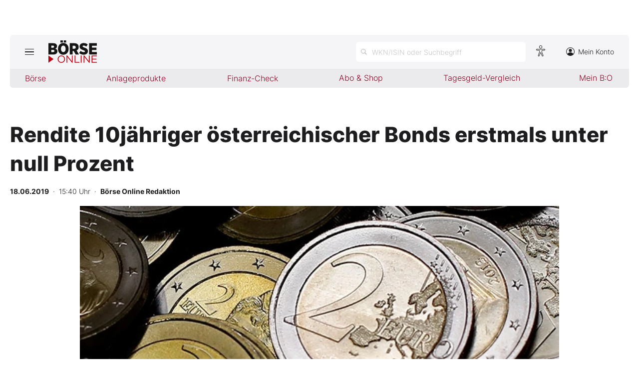

--- FILE ---
content_type: text/html; charset=utf-8
request_url: https://www.boerse-online.de/nachrichten/aktien/rendite-10jaehriger-oesterreichischer-bonds-erstmals-unter-null-prozent-20289819.html
body_size: 9223
content:

<!DOCTYPE html>
<html lang="de-de">
<head>
    <link rel="dns-prefetch" href="//cdn.boersenmedien.com">
    <link rel="dns-prefetch" href="//images.boersenmedien.com">
    <link rel="preconnect" href="//cdn.boersenmedien.com">
    <link rel="preconnect" href="//images.boersenmedien.com">
    
    <meta charset="utf-8">
    <meta name="viewport" content="width=device-width, initial-scale=1.0">
        <title>Rendite 10j&#xE4;hriger &#xF6;sterreichischer Bonds erstmals unter null Prozent - BÖRSE ONLINE</title>


    <meta name="description" content="Die Aussicht auf eine Wiederaufnahme der EZB-Anleihek&#xE4;ufe ermuntert Anleger zum Einstieg in den europ&#xE4;ischen Bondmarkt und hat die Rendite zehnj&#xE4;hriger Titel aus &#xD6;sterreich erstmals &#xFC;berhaupt in den negativen Bereich gedr&#xFC;ckt.">
    <meta name="keywords">
    <meta name="news_keywords">
    <meta name="date" content="2019-06-18T15:40:00Z">
        <meta name="author" content="B&#xF6;rse Online Redaktion">
    <meta name="publisher" content="Bösre Online">
    <link rel="canonical" href="https://www.boerse-online.de//nachrichten/aktien/rendite-10jaehriger-oesterreichischer-bonds-erstmals-unter-null-prozent-20289819.html">
    <meta property="og:title" content="Rendite 10j&#xE4;hriger &#xF6;sterreichischer Bonds erstmals unter null Prozent">
    <meta property="og:type" content="article">
        <meta property="og:image" content="https://images.boersenmedien.com/images/35d10079-b46e-40cd-a94a-90eb216d4045.jpg?w=1280">
        <meta property="og:image:width" content="660">
        <meta property="og:image:height" content="303">
    <meta property="og:url" content="https://www.boerse-online.de//nachrichten/aktien/rendite-10jaehriger-oesterreichischer-bonds-erstmals-unter-null-prozent-20289819.html">
    <meta property="og:description" content="Die Aussicht auf eine Wiederaufnahme der EZB-Anleihek&#xE4;ufe ermuntert Anleger zum Einstieg in den europ&#xE4;ischen Bondmarkt und hat die Rendite zehnj&#xE4;hriger Titel aus &#xD6;sterreich erstmals &#xFC;berhaupt in den negativen Bereich gedr&#xFC;ckt.">
    <meta property="fb:app_id" content="567365026630618">
    <meta name="twitter:card" content="summary_large_image">
    <meta name="twitter:title" content="Rendite 10j&#xE4;hriger &#xF6;sterreichischer Bonds erstmals unter null Prozent">
    <meta name="twitter:site" content="@aktionaer">
    <meta name="twitter:description" content="Die Aussicht auf eine Wiederaufnahme der EZB-Anleihek&#xE4;ufe ermuntert Anleger zum Einstieg in den europ&#xE4;ischen Bondmarkt und hat die Rendite zehnj&#xE4;hriger Titel aus &#xD6;sterreich erstmals &#xFC;berhaupt in den negativen Bereich gedr&#xFC;ckt.">
        <meta name="twitter:image" content="https://images.boersenmedien.com/images/35d10079-b46e-40cd-a94a-90eb216d4045.jpg?w=1280">
    <link rel="apple-touch-icon" sizes="180x180" href="/assets/images/icons/apple-touch-icon.png">
    <link rel="icon" type="image/png" sizes="32x32" href="/assets/images/icons/favicon-32x32.png">
    <link rel="icon" type="image/png" sizes="16x16" href="/assets/images/icons/favicon-16x16.png">
    <link rel="manifest" href="/manifest.json">
    <link rel="stylesheet" href="/assets/css/main.min.css?v=Z5bkGIb5L_ttIgpzFO9oM6BUKL70I4MlQ6qDy1-InNI">
        <script>
            (window.__ba = window.__ba || {}).publisher = window.__ba.publisher || {};
            window.__ba.publisher.section = 'aktien';
            window.__ba.publisher.keywords = '';
        </script>
        <script src="https://storage.googleapis.com/ba_utils/boerse-online.de.js"></script>
        <script async src="https://securepubads.g.doubleclick.net/tag/js/gpt.js"></script>
    <link rel="preload" href="https://data-964f7f3f43.boerse-online.de/iomm/latest/manager/base/es6/bundle.js" as="script" id="IOMmBundle">
    <link rel="preload" href="https://data-964f7f3f43.boerse-online.de/iomm/latest/bootstrap/loader.js" as="script">
    <meta name="impact-site-verification" value="17cabfa0-96d4-468c-87e4-ef614da902b6">
</head>
<body>
    <noscript>
        <iframe title="noskript-tagmanager" src="https://agtm.boerse-online.de/ns.html?id=GTM-WX5DS2X" height="0" width="0" style="display:none;visibility:hidden"></iframe>
    </noscript>
    <script src="https://data-964f7f3f43.boerse-online.de/iomm/latest/bootstrap/loader.js" integrity="sha384-rG8Pn6L8WtuoLN9m9PVeK5bDE23gNP05jQP7qoHFZVBZiXcMHatdEJBcUTMNXLz+" crossorigin="anonymous"></script>
    <script>
        if (window.IOMm) {
            window.IOMm('configure', {
                st: 'boerseon',
                dn: 'data-964f7f3f43.boerse-online.de',
                mh: 5
            });
            window.IOMm('pageview', {
                cp: 'RedCont/Wirtschaft/AktienUndBoerse',
                co: 'bo2022'
            });
        }
    </script>
        <div id="banner-top-container" class="">
            <div id="banner-big-container">
                <div id="Ads_BA_BS" style="position:relative;"></div>
            </div>
            <div id="banner-sky-container">
                <div id="Ads_BA_SKY"></div>
            </div>
        </div>
    <div id="page-background">
        <header id="page-header">
            <div id="page-header-main">
                <div>
                    <button id="hamburger" aria-haspopup="true" aria-expanded="false" aria-controls="header-navigation" aria-label="Hauptmenü öffnen/schließen" type="button"><span></span><span></span><span></span></button>
                        <a id="header-logo" title=">BÖRSE ONLINE – Seit 1987, Deutschlands erstes Börsenmagazin" href="/"><img alt="BÖRSE ONLINE" src="/assets/images/svg/logo-boerseonline.svg"></a>
                    <div id="header-actions">
                        <div class="eyeAble_customToolOpenerClass fr-bullet-nav__link header-action-item" data-controller="bullet-layer" data-controller-options="{&quot;active-class&quot;: &quot;fr-bullet-nav__link--active&quot;}" data-tracking-header="EyeAble">
                            <div class="fr-bullet-nav__icon fr-bullet-nav__icon--eyeable eyeAbleContrastSkip"></div>
                        </div>
                        <button id="header-search-open" aria-haspopup="true" aria-expanded="false" aria-controls="header-search" aria-label="Suche öffnen" type="button">
                            <span class="hide-mobile show-tablet">WKN/ISIN oder Suchbegriff</span>
                        </button>                    
                        <a class="hide-mobile" id="header-navigation-account" aria-label="Zum Konto" href="https://konto.boersenmedien.com/" target="_blank" rel="noopener"><img alt="Zum Konto" src="https://images.boersenmedien.com/images/435e37ba-76a7-49ca-bc58-508e5df68592.svg"> Mein Konto</a>
                    </div>
                </div>
            </div>
            <nav class="hide-mobile" id="header-quick-navigation" role="menubar" aria-label="">
                <ul>
                    <li>
                        <a aria-controls="boerse-quick-sub" role="menuitem" data-name="Börse" href="/">Börse</a>
                        <ul id="boerse-quick-sub" role="menu">
                            <li><a role="menuitem" href="/musterdepots">BO-Musterdepots</a></li>
                            <li><a role="menuitem" href="/experten">Experten</a></li>
                        </ul>
                    </li>
                    <li>
                        <button role="menuitem" aria-expanded="false" aria-controls="anlageprodukte-quick-sub" aria-label="Untermenü öffnen" tabindex="-1" data-name="Anlageprodukte">Anlageprodukte</button>
                        <ul id="anlageprodukte-quick-sub" aria-hidden="true" role="menu">
                            <li><a role="menuitem" href="/anlageprodukte">Indizes</a></li>
                            <li><a role="menuitem" href="/anlageprodukte#investmentproducts-intro">Wikifolios</a></li>
                            <li><a role="menuitem" href="/anlageprodukte#investmentproducts-others-intro">Weitere</a></li>
                        </ul>
                    </li>
                    <li>
                        <button role="menuitem" aria-expanded="false" aria-controls="finanzcheck-quick-sub" aria-label="Untermenü öffnen" tabindex="-1" data-name="Finanz-Check">Finanz-Check</button>
                        <ul id="finanzcheck-quick-sub" aria-hidden="true" role="menu">
                            <li><a role="menuitem" href="/online-broker-vergleich">Depot-Vergleich</a></li>
                            <li><a role="menuitem" href="/kinder-depot-vergleich">Kinder-Depot</a></li>
                            <li><a role="menuitem" href="/robo-advisor-vergleich">Robo-Advisor-Vergleich</a></li>
                            <li><a role="menuitem" href="/girokonto-vergleich">Girokonto-Vergleich</a></li>
                            <li><a role="menuitem" href="/tagesgeld-vergleich">Tagesgeld-Vergleich</a></li>
                            <li><a role="menuitem" href="/festgeld-vergleich">Festgeld-Vergleich</a></li>
                            <li><a role="menuitem" href="/kreditkarten-vergleich">Kreditkarten-Vergleich</a></li>
                            <li><a role="menuitem" href="/krypto-plattformen-vergleich">Krypto-Plattform-Vergleich</a></li>
                            
                        </ul>
                    </li>
                    <li><a href="https://www.boersenmedien.de/shop" target="_blank" role="menuitem" rel="noopener" data-name="Abo & Shop">Abo &amp; Shop</a></li>
                    <li><a role="menuitem" href="/tagesgeld-vergleich">Tagesgeld-Vergleich</a></li>
                    <li><a role="menuitem" data-name="Mein B:O" href="/account">Mein B:O</a></li>
                </ul>
            </nav>
            <nav aria-hidden="true" id="header-navigation" aria-labelledby="hamburger">
                <div>
                    <ul role="menu">
                            <li><a class="button" href="https://www.boersenmedien.de/produkt/boerseonline/boerse-online-0626-4511.html" target="_blank" rel="noopener" role="menuitem"><span class="hide-mobile show-desktop">Jetzt a</span><span class="hide-desktop">A</span>ktuelle Ausgabe BÖRSE ONLINE lesen</a></li>
                        <li>
                            <a role="menuitem" href="/">Börse</a>
                        </li>
                        <li>
                            <a role="menuitem" href="/">News</a><button aria-expanded="false" aria-controls="boerse-sub" role="menuitem" aria-label="Untermenü öffnen" tabindex="-1"></button>
                            <ul id="boerse-sub" aria-hidden="true" role="menu">
                                <li><a role="menuitem" href="/nachrichten/aktien/1">Aktien</a></li>
                                <li><a role="menuitem" href="/nachrichten/geldundvorsorge/1">Geld &amp; Vorsorge</a></li>
                                <li><a role="menuitem" href="/nachrichten/zertifikate/1">Zertifikate</a></li>
                                <li><a role="menuitem" href="/nachrichten/rohstoffe/1">Rohstoffe</a></li>
                                <li><a role="menuitem" href="/nachrichten/fonds/1">ETFs / Fonds</a></li>
                            </ul>
                        </li>
                        <li>
                            <span role="menuitem">Anlageprodukte</span><button role="menuitem" aria-expanded="false" aria-controls="anlageprodukte-sub" aria-label="Untermenü öffnen" tabindex="-1"></button>
                            <ul id="anlageprodukte-sub" aria-hidden="true" role="menu">
                                <li><a role="menuitem" href="/anlageprodukte">Indizes</a></li>
                                <li><a role="menuitem" href="/anlageprodukte#investmentproducts-intro">Wikifolios</a></li>
                                <li><a role="menuitem" href="/anlageprodukte#investmentproducts-others-intro">Weitere</a></li>
                            </ul>
                        </li>

                        <li>
                            <span role="menuitem">Finanz-Check</span><button role="menuitem" aria-expanded="false" aria-controls="finanzcheck-sub" aria-label="Untermenü öffnen" tabindex="-1"></button>
                            <ul id="finanzcheck-sub" aria-hidden="true" role="menu">
                                <li><a role="menuitem" href="/online-broker-vergleich">Depot-Vergleich</a></li>
                                <li><a role="menuitem" href="/kinder-depot-vergleich">Kinder-Depot</a></li>
                                <li><a role="menuitem" href="/robo-advisor-vergleich">Robo-Advisor-Vergleich</a></li>
                                <li><a role="menuitem" href="/girokonto-vergleich">Girokonto-Vergleich</a></li>
                                <li><a role="menuitem" href="/tagesgeld-vergleich">Tagesgeld-Vergleich</a></li>
                                <li><a role="menuitem" href="/festgeld-vergleich">Festgeld-Vergleich</a></li>
                                <li><a role="menuitem" href="/kreditkarten-vergleich">Kreditkarten-Vergleich</a></li>
                                <li><a role="menuitem" href="/krypto-plattformen-vergleich">Krypto-Plattform-Vergleich</a></li>
                            </ul>
                        </li>
                        <li><a href="https://www.boersenmedien.de/shop/boersenmagazine.html" target="_blank" rel="noopener" role="menuitem">Abo &amp; Shop</a></li>
                        <li><a role="menuitem" href="/musterdepots">BO-Musterdepots</a></li>
                        <li><a role="menuitem" href="/experten">Experten</a></li>
                        <li><a role="menuitem" href="/account">Mein B:O</a></li>
                        <li class="nav-item-bordered"><a id="in-navigation-account" href="https://konto.boersenmedien.com/" rel="noopener" role="menuitem"><img alt="Zum Konto" src="https://images.boersenmedien.com/images/f155245f-b820-4286-adb8-e60c7a3a3f1c.svg"> Mein Konto</a></li>
                        <li id="header-navigation-socialmedia" class="nav-item-bordered inline-sub-nav">
                            Folgen Sie uns
                            <ul role="menu">
                                <li><a target="_blank" rel="noopener" href="https://www.facebook.com/boerseonline"><img alt="facebook" src="https://images.boersenmedien.com/images/ccaf011d-f632-4543-84ea-b709e2cec11f.svg"></a></li>
                                <li><a target="_blank" rel="noopener" href="https://www.instagram.com/boerse.online/"><img alt="instagram" src="https://images.boersenmedien.com/images/6574c108-ab8a-49d6-adc7-c0f74de3b4f4.svg"></a></li>
                                <li><a target="_blank" rel="noopener" href="https://twitter.com/boerseonline"><img alt="twitter" src="https://images.boersenmedien.com/images/74b0f677-3b20-4540-802e-a40d717fa9b8.svg"></a></li>
                            </ul>
                        </li>
                        <li><a href="https://www.boersenmedien.de/Support/kontakt" target="_blank" rel="noopener" role="menuitem">Kontakt</a></li>
                    </ul>
                </div>
            </nav>
        </header>
        

            <div id="banner-billboard-container" class="">
                <div id="Ads_BA_FLB" style="text-align:center;"></div>
            </div>
        <main>
            
<article class="article-detail container" aria-labelledby="article-title">
    <header class="article-header">
        <h1>Rendite 10j&#xE4;hriger &#xF6;sterreichischer Bonds erstmals unter null Prozent</h1>
            <small class="article-info">
<time datetime="2019-06-18 15:40"><strong>18.06.2019</strong>&nbsp;&nbsp;·&nbsp;&nbsp;15:40 Uhr</time>&nbsp;&nbsp;·&nbsp;&nbsp;<a href="/experten/boerse-online-redaktion.html"><strong>B&#xF6;rse Online Redaktion</strong></a></small>    
        <div>
            <figure>
                <picture>
                    <source media="(min-width:650px)" srcset="https://images.boersenmedien.com/images/35d10079-b46e-40cd-a94a-90eb216d4045.jpg?w=1300&webp=true">
                    <source media="(min-width:465px)" srcset="https://images.boersenmedien.com/images/35d10079-b46e-40cd-a94a-90eb216d4045.jpg?w=930&webp=true">
                    <img alt="Cat" loading="lazy" src="https://images.boersenmedien.com/images/35d10079-b46e-40cd-a94a-90eb216d4045.jpg?webp=true">
                </picture>
                    <figcaption><div class="text-right"><small>Foto: B&#xF6;rsenmedien AG</small></div></figcaption>
            </figure>
        </div>
    </header>
    
<div class="share-container">
    <a title="Artikel per E-Mail teilen" class="share-mail" href="mailto:?body=https://www.boerse-online.de//nachrichten/aktien/rendite-10jaehriger-oesterreichischer-bonds-erstmals-unter-null-prozent-20289819.html" rel="noopener" target="da_social"><img src="https://images.boersenmedien.com/images/9294cae5-0365-487d-8e54-4e274f113330.svg" loading="lazy" title="Artikel per E-Mail versenden" alt="E-Mail"></a>
    <a title="Artikel drucken" class="share-print" href="javascript:self.print()"><img src="https://images.boersenmedien.com/images/f54a2ef4-5845-425f-a9ca-2d202e7c02be.svg" loading="lazy" title="Artikel Drucken" alt="Drucker" /></a>
    <a title="Artikel bei facebook teilen" class="share-fb" href="https://www.facebook.com/sharer.php?u=https://www.boerse-online.de//nachrichten/aktien/rendite-10jaehriger-oesterreichischer-bonds-erstmals-unter-null-prozent-20289819.html&amp;t=" rel="noopener" target="da_social"><img src="https://images.boersenmedien.com/images/f5e98303-6451-4ec7-8a91-f997992f76f1.svg" loading="lazy" title="Artikel bei facebook teilen" alt="facebook"></a>
    <a title="Artikel bei twitter teilen" class="share-twitter" href="https://twitter.com/intent/tweet?url=https://www.boerse-online.de//nachrichten/aktien/rendite-10jaehriger-oesterreichischer-bonds-erstmals-unter-null-prozent-20289819.html&text=" rel="noopener" target="da_social"><img src="https://images.boersenmedien.com/images/c4115041-d6e7-4c97-8f8e-764b6032fdb6.svg" loading="lazy" title="Artikel bei twitter teilen" alt="twitter"></a>
</div>
    <div class="article-detail-body grid-container grid-md-2 grid-md-2-sidebar grid-lg-2-sidebar grid-lg-2">
        <div class="grid-main">
            <div class="article-body">
                            
<p>Die Papiere notierten am Dienstag bei minus 0,020 Prozent. Das bedeutet, dass Investoren dafür bezahlen, dem Land Geld leihen zu dürfen. Zu solchen Geschäften sind Anleger nur in Krisenzeiten bereit. Sie nehmen lieber einen kleinen Verlust mit Staatsanleihen in Kauf als große Verluste mit anderen Geldanlagen wie beispielsweise Aktien zu riskieren.<p><p>Anleihen aus Deutschland sind für Anleger schon seit längerem ein Verlust-Geschäft und rentierten am Dienstag zeitweise bei minus 0,305 Prozent. Die Renditen vergleichbarer Bonds aus Frankreich(plus 0,018 Prozent) oder Griechenland (plus 2,575 Prozent) fielen ebenfalls auf Rekordtiefs.<p><p>

Genährt wurden die Spekulationen auf eine lockerere Geldpolitik von Aussagen des EZB-Chefs Mario Draghi. Dieser sagte im portugiesischen Sintra, die Europäische Zentralbank (EZB) werde die Geldpolitik weiter lockern, sollte die Inflation nicht anziehen. Es gebe erheblichen Spielraum für weitere Anleihenkäufe. Zudem gehörten erneute Zinssenkungen zu den Werkzeugen seines Hauses.<p><p>

"Allein die Tatsache, dass einige EZB-Ratsmitglieder Zinssenkungen erwägen, sollte als Weckruf verstanden werden", sagte Anlagestratege Marc-Andre Fongern vom Brokerhaus MAF Global. "Angesichts der zahlreicher Risiken für die Konjunktur kennzeichnet dies eine fundamentale Änderung in der Kommunikation." Nach Einschätzung des LBBW-Analysten Elmar Völker könnte Draghi die Geldschleusen schon bald aufdrehen. "Falls es im Rahmen des G20-Gipfels Ende Juni nicht zu einer Entspannung im Handelskonflikt zwischen den USA und China kommt, dürften geldpolitische Lockerungsmaßnehmen aus dem Euro-Tower eine fast sichere Angelegenheit sein."<p><p>

Das von der EZB beobachtete Inflationsbarometer war am Montag auf ein Rekordtief von 1,135 Prozent gefallen. Dies bedeutet, dass Investoren für den Zeitraum von fünf Jahren ab 2024 mit einer durchschnittlichen Inflation von 1,135 Prozent rechnen. Die von der EZB angestrebte Teuerung liegt mit knapp zwei Prozent fast doppelt so hoch.<p><p>rtr<p><p></p>
            </div>
            <footer class="article-footer">
                    <figure>
        <img loading="lazy" title="B&#xD6;RSE ONLINE Redaktion" alt="Portrait: B&#xD6;RSE ONLINE Redaktion" src="https://images.boersenmedien.com/images/764a90bd-0da3-4533-974a-a08739b0d26d.jpg">
        <figcaption>von <a href="/experten/boerse-online-redaktion.html">B&#xD6;RSE ONLINE Redaktion</a>
            </figcaption>
    </figure>

            </footer>
        </div>

        <div class="article-detail-sidebar grid-side">
            

            

                <div id="aside-banner-halfpage-container">
                    <div id="Ads_BA_CAD" style="text-align:center;"></div>
                </div>
        </div>
    </div>

    <div class="hidden">
    </div>
</article>

        </main>

            <div id="flyin-banner">
                <div id="Ads-Flyin"></div>
                <button class="flyin-close" onclick="document.getElementById('flyin-banner').classList.remove('active')"></button>
            </div>
            <div id="overlayad">
                <div id="overlayad-content">
                    <div id="Ads-Overlay"></div>
                    <button class="overlay-close" onclick="document.getElementById('overlayad').classList.remove('active')"></button>
                </div>
            </div>
    </div>

    <footer id="page-footer">
        <div id="copyright">Copyright &copy; 2026 – BÖRSE ONLINE</div>
        <ul>
            <li><a href="/barrierefreiheitserklaerung.html">Barrierefreiheitserklärung</a></li>
            <li><a href="/datenschutz.html">Datenschutz</a></li>
            <li><a href="/agb.html">AGB</a></li>
            <li><a href="https://www.boersenmedien.com/aktuelles" target="_blank" rel="noopener">Presse</a></li>
                <li><a href="#" onclick="window._sp_.gdpr.loadPrivacyManagerModal(834416);">Privatsphäre-Einstellungen</a></li>   
            <li><a href="https://www.boersenmedien.de/Support/kontakt" target="_blank" rel="noopener">Kontakt</a></li>
            <li><a href="/impressum.html">Impressum</a></li>
            <li><a href="/mediadaten.html">Mediadaten</a></li>
        </ul>
    </footer>
    <div aria-hidden="true" id="header-search" aria-labelledby="header-search-open">
    <form method="get" id="search-input" action="/suchen">
        <input placeholder="WKN/ISIN oder Suchbegriff" aria-label="Suchbegriff eingeben" type="text" id="search-q" name="q">
        <button class="search-button" type="submit"><span></span></button>
        <button type="button" id="header-search-close" aria-label="Suche schließen"><img alt="Schließen" src="https://images.boersenmedien.com/images/c9d9e89c-bfb9-4c44-8bae-c0bb2b0b4f20.svg"></button>        
    </form>
    <div id="header-search-results">         
        <div>
            <a href="#" style="display:none;" class="search-more"><span>Alle Suchergebnisse für <span class="search-value"></span> anzeigen</span></a>
            <div id="search-result-symbols">
                <h2 class="section-headline">Wertpapiere</h2>
                <ul class="symbol-container symbol-results"></ul>
                <div class="symbol-empty" style="display: none;">Es gibt keine Wertpapiere.</div>
            </div>
            <div id="search-result-stories">
                <h2 class="section-headline">Artikel</h2>
                <ul class="story-container"></ul>
                <div class="story-empty" style="display: none;">Kein Treffer gefunden. Bitte versuchen Sie einen anderen Suchbegriff.</div>
            </div>
        </div>
    </div>             
</div>




    <script src="/assets/js/main.min.js?v=oh4jcWWYgL4Nsg_qr1kQ2ua4pkkHhLJmofncWtAC36o"></script>
    <script src="/assets/js/highstock.min.js?v=BmhmYayaN74yrgMOLFMj0HeWZWZUH742HXaxKuwzRs4"></script>
        <script>function _typeof(t) { return (_typeof = "function" == typeof Symbol && "symbol" == typeof Symbol.iterator ? function (t) { return typeof t } : function (t) { return t && "function" == typeof Symbol && t.constructor === Symbol && t !== Symbol.prototype ? "symbol" : typeof t })(t) } !function () { for (var t, e, o = [], n = window, r = n; r;) { try { if (r.frames.__tcfapiLocator) { t = r; break } } catch (t) { } if (r === n.top) break; r = n.parent } t || (function t() { var e = n.document, o = !!n.frames.__tcfapiLocator; if (!o) if (e.body) { var r = e.createElement("iframe"); r.style.cssText = "display:none", r.name = "__tcfapiLocator", e.body.appendChild(r) } else setTimeout(t, 5); return !o }(), n.__tcfapi = function () { for (var t = arguments.length, n = new Array(t), r = 0; r < t; r++)n[r] = arguments[r]; if (!n.length) return o; "setGdprApplies" === n[0] ? n.length > 3 && 2 === parseInt(n[1], 10) && "boolean" == typeof n[3] && (e = n[3], "function" == typeof n[2] && n[2]("set", !0)) : "ping" === n[0] ? "function" == typeof n[2] && n[2]({ gdprApplies: e, cmpLoaded: !1, cmpStatus: "stub" }) : o.push(n) }, n.addEventListener("message", (function (t) { var e = "string" == typeof t.data, o = {}; if (e) try { o = JSON.parse(t.data) } catch (t) { } else o = t.data; var n = "object" === _typeof(o) ? o.__tcfapiCall : null; n && window.__tcfapi(n.command, n.version, (function (o, r) { var a = { __tcfapiReturn: { returnValue: o, success: r, callId: n.callId } }; t && t.source && t.source.postMessage && t.source.postMessage(e ? JSON.stringify(a) : a, "*") }), n.parameter) }), !1)) }();</script>
        <script>
            window._sp_queue = [];
            window._sp_ = {
                config: {
                    accountId: 1899,
                    baseEndpoint: 'https://cdn.privacy-mgmt.com',
                    propertyHref: 'https://www.boerse-online.de',
                    joinHref: true,
                    gdpr: {},
                    targetingParams: {
                        member: 'false'
                    }
                }
            }
        </script>
        <script src='https://cdn.privacy-mgmt.com/unified/wrapperMessagingWithoutDetection.js' async></script>
            <script>
                defineAdSlots('/17735348/boerseonline_sub_flyin', '/17735348/boerseonline_sub_overlay');
            </script>
    
    	<script type="application/ld&#x2B;json">
		{"@context":"https://schema.org","@type":"NewsArticle","description":"Die Aussicht auf eine Wiederaufnahme der EZB-Anleihek\u00E4ufe ermuntert Anleger zum Einstieg in den europ\u00E4ischen Bondmarkt und hat die Rendite zehnj\u00E4hriger Titel aus \u00D6sterreich erstmals \u00FCberhaupt in den negativen Bereich gedr\u00FCckt.","image":{"@type":"ImageObject","url":"https://images.boersenmedien.com/images/35d10079-b46e-40cd-a94a-90eb216d4045.jpg"},"mainEntityOfPage":{"@type":"CreativeWork","url":"https://www.boerse-online.de/nachrichten/aktien/rendite-10jaehriger-oesterreichischer-bonds-erstmals-unter-null-prozent-20289819.html"},"author":{"@type":"Person","name":"B\u00F6rse Online Redaktion","image":{"@type":"ImageObject","url":"https://images.boersenmedien.com/images/c957fccd-4bf8-4907-9a1e-2b7411f74883.png?w=300","height":300,"width":300}},"dateCreated":"2019-06-18T13:40:00+00:00","dateModified":"2022-07-27T04:52:11.463+00:00","datePublished":"2019-06-18T13:40:00+00:00","headline":"Rendite 10j\u00E4hriger \u00F6sterreichischer Bonds erstmals unter null Prozent","publisher":{"@type":"Organization","name":"DER AKTION\u00C4R","url":"https://www.boerse-online.de","logo":{"@type":"ImageObject","url":"https://www.boerse-online.de/assets/images/icons/ico-192x192.png","height":192,"width":192}}}
	</script>
    <script>
        $(document).ready(function () {
            loadArticleContent();
            site.loadPerformanceTable('', true);
        });
    </script>


</body>
</html>
